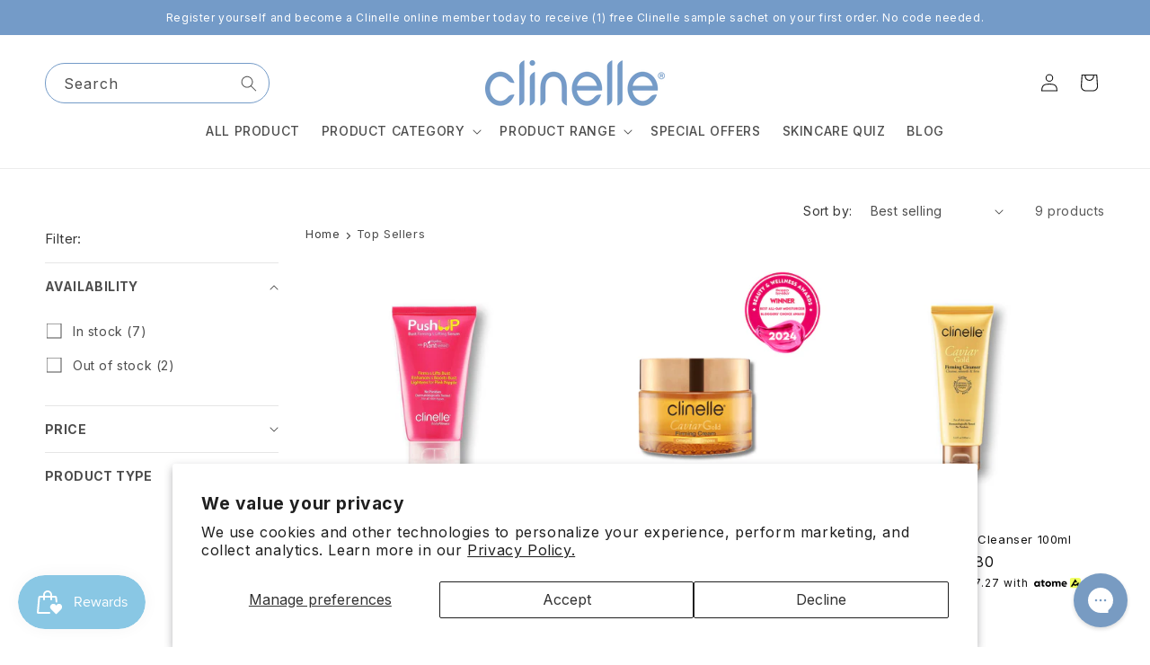

--- FILE ---
content_type: text/css
request_url: https://clinelle.com/cdn/shop/t/108/assets/custom-base.aio.min.css?v=154524493722449397651744267963
body_size: -351
content:
/*
Generated time: April 10, 2025 06:52
This file was created by the app developer. Feel free to contact the original developer with any questions. It was minified (compressed) by AVADA. AVADA do NOT own this script.
*/
@media (max-width:749px){.custom-utility-bar{display:none!important}}.custom-utility-bar{display:flex;justify-content:space-between;align-items:center;padding:0 20px}.custom-utility-bar-full-width{width:100%}.header__menu-item span{font-weight:500}.custom-menu-drawer__account{padding:1.1rem 3rem!important;font-size:1.8rem!important}.custom-menu-drawer__account-container{padding:15px 0;background:#f8f8f8}

--- FILE ---
content_type: text/css
request_url: https://clinelle.com/cdn/shop/t/108/assets/custom-bundle.aio.min.css?v=30831487101319012011744267963
body_size: -129
content:
/*
Generated time: April 10, 2025 06:52
This file was created by the app developer. Feel free to contact the original developer with any questions. It was minified (compressed) by AVADA. AVADA do NOT own this script.
*/
.custom-checkbox-round{position:absolute;margin-left:170px;z-index:2}.custom-checkbox-round label{background-color:#fff;border:1px solid #ccc;border-radius:50%;cursor:pointer;height:28px;position:absolute;width:28px}.custom-checkbox-round label:after{border:2px solid #fff;border-top:none;border-right:none;content:"";height:6px;left:7px;opacity:0;position:absolute;top:8px;transform:rotate(-45deg);width:12px}.custom-checkbox-round input[type=checkbox]{visibility:hidden}.custom-checkbox-round input[type=checkbox]:checked+label{background-color:#749bc8;border-color:#749bc8}.custom-checkbox-round input[type=checkbox]:checked+label:after{opacity:1}.custom-bundle-container{display:flex;align-items:center;justify-content:space-around;flex-wrap:wrap}.custom-bundle-container ul{display:flex;justify-content:center;grid-column-gap:15px;flex-wrap:wrap}.custom-bundle-container li{display:flex;flex-direction:column;list-style-type:none;max-width:250px;width:100%;background:#fff;padding:15px;align-items:center}.custom-bundle-container .product-details{display:flex;flex-direction:column;text-align:center}.custom-bundle-container img{width:250px}.custom-function-container{display:flex;flex-direction:column;align-items:center;row-gap:15px}.product-details .product-price,.product-details .product-title{min-height:60px;font-size:16px;line-height:23px}.custom-function-container button{width:100%!important;padding:10px 50px!important;font-size:12px!important}.custom-variant-button-container{display:flex;column-gap:5px;align-items:center;justify-content:center;padding-bottom:1rem;min-height:50px}.custom-variant-button{font-size:10px;font-weight:700;padding:5px 5px;border:1px solid #121212;border-radius:50px;background:#fff;color:#121212;cursor:pointer;transition:border-color .2s ease,background-color .2s ease,width .2s ease,height .2s ease}.custom-variant-button:hover{background:#749bc8!important;color:#fff!important;border:0!important;border:1px solid #749bc8!important}.custom-variant-button-container .active{background:#749bc8!important;color:#fff!important;border:0!important;border:1px solid #749bc8!important}@media (max-width:749px){.custom-bundle-container ul{padding:0!important}.custom-function-container{min-height:150px;height:100%;padding:10px;background:#f0fbfb;justify-content:center;border-radius:30px}.custom-function-container #totalPrice{font-weight:500}}@media (min-width:750px){.custom-bundle-container{min-height:500px}.custom-function-container{min-height:300px;justify-content:center;padding:0 30px;background:#e3f0f8;border-radius:30px}}